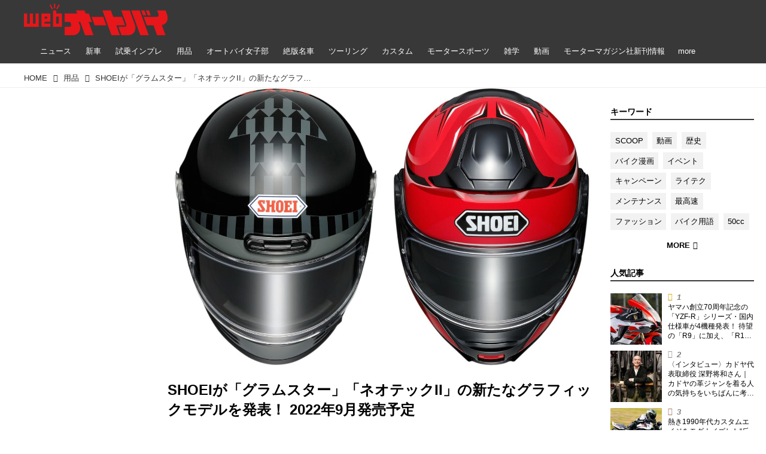

--- FILE ---
content_type: text/html; charset=utf-8
request_url: https://www.autoby.jp/_ct/17550293/album/16808775/image/16998999
body_size: 1769
content:


<div class="album"
		data-album="16808775"
		data-title="1番目の画像 - 「SHOEIが「グラムスター」「ネオテックII」の新たなグラフィックモデルを発表！ 2022年9月発売予定」のアルバム - webオートバイ"
		data-album-inline="1"
		
	>




<div class="breadcrumbs"><ol itemscope
			itemtype="https://schema.org/BreadcrumbList"><li class="breadcrumb breadcrumb-top"
				data-breadcrumb-types="top"
				itemscope
				itemprop="itemListElement"
				itemtype="https://schema.org/ListItem"><a href="/" itemprop="item"><span itemprop="name">HOME</span></a><meta itemprop="position" content="1" /></li><li class="breadcrumb"
				data-breadcrumb-types="feed tag headermenu"
				itemscope
				itemprop="itemListElement"
				itemtype="https://schema.org/ListItem"><a href="/_tags/%E7%94%A8%E5%93%81" itemprop="item"
					data-breadcrumb-tags="用品"
				><span itemprop="name">用品</span></a><meta itemprop="position" content="2" /></li><li class="breadcrumb"
				data-breadcrumb-types="content"
				itemscope
				itemprop="itemListElement"
				itemtype="https://schema.org/ListItem"><a href="https://www.autoby.jp/_ct/17550293" itemprop="item"
					
				><span itemprop="name">SHOEIが「グラムスター」「ネオテックII」の新たなグラフィックモデルを発表！ 2022年9月発売予定</span></a><meta itemprop="position" content="3" /></li><li class="breadcrumb"
				data-breadcrumb-types="album"
				itemscope
				itemprop="itemListElement"
				itemtype="https://schema.org/ListItem"><a href="/_ct/17550293/album/16808775" itemprop="item"
					
				><span itemprop="name">「SHOEIが「グラムスター」「ネオテックII」の新たなグラフィックモデルを発表！ 2022年9月発売予定」のアルバム</span></a><meta itemprop="position" content="4" /></li><li class="breadcrumb breadcrumb-current"
				data-breadcrumb-types="albumimage"
				itemscope
				itemprop="itemListElement"
				itemtype="https://schema.org/ListItem"><a href="https://www.autoby.jp/_ct/17550293/album/16808775/image/16998999" itemprop="item"
					
				><span itemprop="name">1番目の画像</span></a><meta itemprop="position" content="5" /></li></ol></div>


	

	

	
	<figure class="album-image" data-imagemap="16998999">
		<div class="album-image-img">
			<div class="album-image-img-and-nav"><div class="album-image-img-wrap"
						style="background-image:url(https://d1uzk9o9cg136f.cloudfront.net/f/16782548/rc/2022/06/21/cd9ec7e2a06d178596a250906a41a936550d6f88_xlarge.jpg);"
					><div style="padding-top:80.000000%"></div><img src="https://d1uzk9o9cg136f.cloudfront.net/f/16782548/rc/2022/06/21/cd9ec7e2a06d178596a250906a41a936550d6f88_xlarge.jpg" data-file="20426675" alt="画像 : 1番目の画像 - 「SHOEIが「グラムスター」「ネオテックII」の新たなグラフィックモデルを発表！ 2022年9月発売予定」のアルバム - webオートバイ"></div><a class="album-image-nav album-image-nav-prev "
					href="#"><span>Prev</span></a><a class="album-image-nav album-image-nav-all " 
					
						href="#_" disabled
					
					data-album-imagemaps-total="3"
					data-album-imagemap-order="1"
					><span>1 / 3</span></a><a class="album-image-nav album-image-nav-next "
					href="./16999000?fr=alim"><span>Next</span></a></div>
		</div>
		
	</figure>
	
	
	<a class="album-content-link" href="https://www.autoby.jp/_ct/17550293?fr=alim" title="SHOEIが「グラムスター」「ネオテックII」の新たなグラフィックモデルを発表！ 2022年9月発売予定">
		<span>記事本文に戻る</span>
	</a>
	
	
	
	
	
	<div class="album-image-custom-middle">



<!-- popin -->





<div class="gam-box">

	
	<div id='pc_photo_underphoto' class="photo_underphoto">
		<!-- pc_photo_underphoto(Adsense) -->
		<ins class="adsbygoogle"
			style="display:inline-block;width:728px;height:90px"
			data-ad-client="ca-pub-5178067642176856"
			data-ad-slot="1215753792"></ins>
		<script>
			(adsbygoogle = window.adsbygoogle || []).push({});
		</script>
	</div>
	<div class='pc_photo_under_gams'>
		<!-- pc_photo_underleft(Adsense) -->
		<ins class="adsbygoogle"
			style="display:inline-block;width:300px;height:250px"
			data-ad-client="ca-pub-5178067642176856"
			data-ad-slot="9152925896"></ins>
		<script>
			(adsbygoogle = window.adsbygoogle || []).push({});
		</script>
		<!-- pc_photo_underright(Adsense) -->
		<ins class="adsbygoogle"
			style="display:inline-block;width:300px;height:250px"
			data-ad-client="ca-pub-5178067642176856"
			data-ad-slot="9094243810"></ins>
		<script>
			(adsbygoogle = window.adsbygoogle || []).push({});
		</script>
	</div>
	

	


</div>



<!-- 写真ページ　Taboola広告タグ-->

<div id="taboola-below-article-thumbnails"></div>
<script type="text/javascript">
 window._taboola = window._taboola || [];
 _taboola.push({
   mode: 'alternating-thumbnails-infinite',
   container: 'taboola-below-article-thumbnails',
   placement: 'Below Article Thumbnails',
   target_type: 'mix'
 });
</script>

</div>
	
	
	
	
	<div class="album-thumbs"
			data-album-thumbs="wrap"
			data-imgs-ratio="1:1"
			data-imgs-fit="cover"
		><a class="album-thumb selected " data-imagemap="16998999" data-order="0" href="./16998999?fr=alim" style="background-image:url(https://d1uzk9o9cg136f.cloudfront.net/f/16782548/rc/2022/06/21/cd9ec7e2a06d178596a250906a41a936550d6f88_normal.jpg);" ><img class="album-thumb-img ratio-prevent" src="https://d1uzk9o9cg136f.cloudfront.net/f/16782548/rc/2022/06/21/cd9ec7e2a06d178596a250906a41a936550d6f88_normal.jpg" data-file="20426675" width="320" height="256" title="" ></a><a class="album-thumb " data-imagemap="16999000" data-order="1" href="./16999000?fr=alim" style="background-image:url(https://d1uzk9o9cg136f.cloudfront.net/f/16782548/rc/2022/06/21/0d17ff6cb4cdff37e4a26733d1d1bdab643a6b56_normal.jpg);" ><img class="album-thumb-img ratio-prevent" src="https://d1uzk9o9cg136f.cloudfront.net/f/16782548/rc/2022/06/21/0d17ff6cb4cdff37e4a26733d1d1bdab643a6b56_normal.jpg" data-file="20426676" width="320" height="400" title="" ></a><a class="album-thumb " data-imagemap="16999001" data-order="2" href="./16999001?fr=alim" style="background-image:url(https://d1uzk9o9cg136f.cloudfront.net/f/16782548/rc/2022/06/21/98d4f90854cc72afe946d8d924dfb59c3f55b2a2_normal.jpg);" ><img class="album-thumb-img ratio-prevent" src="https://d1uzk9o9cg136f.cloudfront.net/f/16782548/rc/2022/06/21/98d4f90854cc72afe946d8d924dfb59c3f55b2a2_normal.jpg" data-file="20426677" width="320" height="256" title="" ></a></div>
	

	
</div>

--- FILE ---
content_type: text/html; charset=utf-8
request_url: https://www.autoby.jp/_ct/17550293/album/16808776/image/16999002
body_size: 1835
content:


<div class="album"
		data-album="16808776"
		data-title="1番目の画像 - 「SHOEIが「グラムスター」「ネオテックII」の新たなグラフィックモデルを発表！ 2022年9月発売予定」のアルバム - webオートバイ"
		data-album-inline="1"
		
	>




<div class="breadcrumbs"><ol itemscope
			itemtype="https://schema.org/BreadcrumbList"><li class="breadcrumb breadcrumb-top"
				data-breadcrumb-types="top"
				itemscope
				itemprop="itemListElement"
				itemtype="https://schema.org/ListItem"><a href="/" itemprop="item"><span itemprop="name">HOME</span></a><meta itemprop="position" content="1" /></li><li class="breadcrumb"
				data-breadcrumb-types="feed tag headermenu"
				itemscope
				itemprop="itemListElement"
				itemtype="https://schema.org/ListItem"><a href="/_tags/%E7%94%A8%E5%93%81" itemprop="item"
					data-breadcrumb-tags="用品"
				><span itemprop="name">用品</span></a><meta itemprop="position" content="2" /></li><li class="breadcrumb"
				data-breadcrumb-types="content"
				itemscope
				itemprop="itemListElement"
				itemtype="https://schema.org/ListItem"><a href="https://www.autoby.jp/_ct/17550293" itemprop="item"
					
				><span itemprop="name">SHOEIが「グラムスター」「ネオテックII」の新たなグラフィックモデルを発表！ 2022年9月発売予定</span></a><meta itemprop="position" content="3" /></li><li class="breadcrumb"
				data-breadcrumb-types="album"
				itemscope
				itemprop="itemListElement"
				itemtype="https://schema.org/ListItem"><a href="/_ct/17550293/album/16808776" itemprop="item"
					
				><span itemprop="name">「SHOEIが「グラムスター」「ネオテックII」の新たなグラフィックモデルを発表！ 2022年9月発売予定」のアルバム</span></a><meta itemprop="position" content="4" /></li><li class="breadcrumb breadcrumb-current"
				data-breadcrumb-types="albumimage"
				itemscope
				itemprop="itemListElement"
				itemtype="https://schema.org/ListItem"><a href="https://www.autoby.jp/_ct/17550293/album/16808776/image/16999002" itemprop="item"
					
				><span itemprop="name">1番目の画像</span></a><meta itemprop="position" content="5" /></li></ol></div>


	

	

	
	<figure class="album-image" data-imagemap="16999002">
		<div class="album-image-img">
			<div class="album-image-img-and-nav"><div class="album-image-img-wrap"
						style="background-image:url(https://d1uzk9o9cg136f.cloudfront.net/f/16782548/rc/2022/06/21/c3ef0d65b9bfaf20a5ede68aa0bc331a5349316a_xlarge.jpg);"
					><div style="padding-top:79.843750%"></div><img src="https://d1uzk9o9cg136f.cloudfront.net/f/16782548/rc/2022/06/21/c3ef0d65b9bfaf20a5ede68aa0bc331a5349316a_xlarge.jpg" data-file="20426679" alt="画像 : 1番目の画像 - 「SHOEIが「グラムスター」「ネオテックII」の新たなグラフィックモデルを発表！ 2022年9月発売予定」のアルバム - webオートバイ"></div><a class="album-image-nav album-image-nav-prev "
					href="#"><span>Prev</span></a><a class="album-image-nav album-image-nav-all " 
					
						href="#_" disabled
					
					data-album-imagemaps-total="4"
					data-album-imagemap-order="1"
					><span>1 / 4</span></a><a class="album-image-nav album-image-nav-next "
					href="./16999003?fr=alim"><span>Next</span></a></div>
		</div>
		
	</figure>
	
	
	<a class="album-content-link" href="https://www.autoby.jp/_ct/17550293?fr=alim" title="SHOEIが「グラムスター」「ネオテックII」の新たなグラフィックモデルを発表！ 2022年9月発売予定">
		<span>記事本文に戻る</span>
	</a>
	
	
	
	
	
	<div class="album-image-custom-middle">



<!-- popin -->





<div class="gam-box">

	
	<div id='pc_photo_underphoto' class="photo_underphoto">
		<!-- pc_photo_underphoto(Adsense) -->
		<ins class="adsbygoogle"
			style="display:inline-block;width:728px;height:90px"
			data-ad-client="ca-pub-5178067642176856"
			data-ad-slot="1215753792"></ins>
		<script>
			(adsbygoogle = window.adsbygoogle || []).push({});
		</script>
	</div>
	<div class='pc_photo_under_gams'>
		<!-- pc_photo_underleft(Adsense) -->
		<ins class="adsbygoogle"
			style="display:inline-block;width:300px;height:250px"
			data-ad-client="ca-pub-5178067642176856"
			data-ad-slot="9152925896"></ins>
		<script>
			(adsbygoogle = window.adsbygoogle || []).push({});
		</script>
		<!-- pc_photo_underright(Adsense) -->
		<ins class="adsbygoogle"
			style="display:inline-block;width:300px;height:250px"
			data-ad-client="ca-pub-5178067642176856"
			data-ad-slot="9094243810"></ins>
		<script>
			(adsbygoogle = window.adsbygoogle || []).push({});
		</script>
	</div>
	

	


</div>



<!-- 写真ページ　Taboola広告タグ-->

<div id="taboola-below-article-thumbnails"></div>
<script type="text/javascript">
 window._taboola = window._taboola || [];
 _taboola.push({
   mode: 'alternating-thumbnails-infinite',
   container: 'taboola-below-article-thumbnails',
   placement: 'Below Article Thumbnails',
   target_type: 'mix'
 });
</script>

</div>
	
	
	
	
	<div class="album-thumbs"
			data-album-thumbs="wrap"
			data-imgs-ratio="1:1"
			data-imgs-fit="cover"
		><a class="album-thumb selected " data-imagemap="16999002" data-order="0" href="./16999002?fr=alim" style="background-image:url(https://d1uzk9o9cg136f.cloudfront.net/f/16782548/rc/2022/06/21/c3ef0d65b9bfaf20a5ede68aa0bc331a5349316a_normal.jpg);" ><img class="album-thumb-img ratio-prevent" src="https://d1uzk9o9cg136f.cloudfront.net/f/16782548/rc/2022/06/21/c3ef0d65b9bfaf20a5ede68aa0bc331a5349316a_normal.jpg" data-file="20426679" width="320" height="255" title="" ></a><a class="album-thumb " data-imagemap="16999003" data-order="1" href="./16999003?fr=alim" style="background-image:url(https://d1uzk9o9cg136f.cloudfront.net/f/16782548/rc/2022/06/21/a44d03bb655cb39d37e120a67741f3c4b52b69e8_normal.jpg);" ><img class="album-thumb-img ratio-prevent" src="https://d1uzk9o9cg136f.cloudfront.net/f/16782548/rc/2022/06/21/a44d03bb655cb39d37e120a67741f3c4b52b69e8_normal.jpg" data-file="20426680" width="320" height="255" title="" ></a><a class="album-thumb " data-imagemap="16999004" data-order="2" href="./16999004?fr=alim" style="background-image:url(https://d1uzk9o9cg136f.cloudfront.net/f/16782548/rc/2022/06/21/8a83b3d5e038f8b2463c2f31989b94e2e49def19_normal.jpg);" ><img class="album-thumb-img ratio-prevent" src="https://d1uzk9o9cg136f.cloudfront.net/f/16782548/rc/2022/06/21/8a83b3d5e038f8b2463c2f31989b94e2e49def19_normal.jpg" data-file="20426681" width="320" height="255" title="" ></a><a class="album-thumb " data-imagemap="16999005" data-order="3" href="./16999005?fr=alim" style="background-image:url(https://d1uzk9o9cg136f.cloudfront.net/f/16782548/rc/2022/06/21/9b340e0aa97c04386d4abb505ed1a2e8a245f218_normal.jpg);" ><img class="album-thumb-img ratio-prevent" src="https://d1uzk9o9cg136f.cloudfront.net/f/16782548/rc/2022/06/21/9b340e0aa97c04386d4abb505ed1a2e8a245f218_normal.jpg" data-file="20426682" width="320" height="400" title="" ></a></div>
	

	
</div>

--- FILE ---
content_type: text/html; charset=utf-8
request_url: https://www.autoby.jp/_ct/17550293/album/16808775/image/16999000?fr=alim
body_size: 1844
content:


<div class="album"
		data-album="16808775"
		data-title="2番目の画像 - 「SHOEIが「グラムスター」「ネオテックII」の新たなグラフィックモデルを発表！ 2022年9月発売予定」のアルバム - webオートバイ"
		data-album-inline="1"
		
	>




<div class="breadcrumbs"><ol itemscope
			itemtype="https://schema.org/BreadcrumbList"><li class="breadcrumb breadcrumb-top"
				data-breadcrumb-types="top"
				itemscope
				itemprop="itemListElement"
				itemtype="https://schema.org/ListItem"><a href="/" itemprop="item"><span itemprop="name">HOME</span></a><meta itemprop="position" content="1" /></li><li class="breadcrumb"
				data-breadcrumb-types="feed tag headermenu"
				itemscope
				itemprop="itemListElement"
				itemtype="https://schema.org/ListItem"><a href="/_tags/%E7%94%A8%E5%93%81" itemprop="item"
					data-breadcrumb-tags="用品"
				><span itemprop="name">用品</span></a><meta itemprop="position" content="2" /></li><li class="breadcrumb"
				data-breadcrumb-types="content"
				itemscope
				itemprop="itemListElement"
				itemtype="https://schema.org/ListItem"><a href="https://www.autoby.jp/_ct/17550293" itemprop="item"
					
				><span itemprop="name">SHOEIが「グラムスター」「ネオテックII」の新たなグラフィックモデルを発表！ 2022年9月発売予定</span></a><meta itemprop="position" content="3" /></li><li class="breadcrumb"
				data-breadcrumb-types="album"
				itemscope
				itemprop="itemListElement"
				itemtype="https://schema.org/ListItem"><a href="/_ct/17550293/album/16808775" itemprop="item"
					
				><span itemprop="name">「SHOEIが「グラムスター」「ネオテックII」の新たなグラフィックモデルを発表！ 2022年9月発売予定」のアルバム</span></a><meta itemprop="position" content="4" /></li><li class="breadcrumb breadcrumb-current"
				data-breadcrumb-types="albumimage"
				itemscope
				itemprop="itemListElement"
				itemtype="https://schema.org/ListItem"><a href="https://www.autoby.jp/_ct/17550293/album/16808775/image/16999000" itemprop="item"
					
				><span itemprop="name">2番目の画像</span></a><meta itemprop="position" content="5" /></li></ol></div>


	

	

	
	<figure class="album-image" data-imagemap="16999000">
		<div class="album-image-img">
			<div class="album-image-img-and-nav"><div class="album-image-img-wrap"
						style="background-image:url(https://d1uzk9o9cg136f.cloudfront.net/f/16782548/rc/2022/06/21/0d17ff6cb4cdff37e4a26733d1d1bdab643a6b56_xlarge.jpg);"
					><div style="padding-top:125.000000%"></div><img src="https://d1uzk9o9cg136f.cloudfront.net/f/16782548/rc/2022/06/21/0d17ff6cb4cdff37e4a26733d1d1bdab643a6b56_xlarge.jpg" data-file="20426676" alt="画像 : 2番目の画像 - 「SHOEIが「グラムスター」「ネオテックII」の新たなグラフィックモデルを発表！ 2022年9月発売予定」のアルバム - webオートバイ"></div><a class="album-image-nav album-image-nav-prev "
					href="./16998999?fr=alim"><span>Prev</span></a><a class="album-image-nav album-image-nav-all " 
					
						href="#_" disabled
					
					data-album-imagemaps-total="3"
					data-album-imagemap-order="2"
					><span>2 / 3</span></a><a class="album-image-nav album-image-nav-next "
					href="./16999001?fr=alim"><span>Next</span></a></div>
		</div>
		
	</figure>
	
	
	<a class="album-content-link" href="https://www.autoby.jp/_ct/17550293?fr=alim" title="SHOEIが「グラムスター」「ネオテックII」の新たなグラフィックモデルを発表！ 2022年9月発売予定">
		<span>記事本文に戻る</span>
	</a>
	
	
	
	
	
	<div class="album-image-custom-middle">



<!-- popin -->





<div class="gam-box">

	
	<div id='pc_photo_underphoto' class="photo_underphoto">
		<!-- pc_photo_underphoto(Adsense) -->
		<ins class="adsbygoogle"
			style="display:inline-block;width:728px;height:90px"
			data-ad-client="ca-pub-5178067642176856"
			data-ad-slot="1215753792"></ins>
		<script>
			(adsbygoogle = window.adsbygoogle || []).push({});
		</script>
	</div>
	<div class='pc_photo_under_gams'>
		<!-- pc_photo_underleft(Adsense) -->
		<ins class="adsbygoogle"
			style="display:inline-block;width:300px;height:250px"
			data-ad-client="ca-pub-5178067642176856"
			data-ad-slot="9152925896"></ins>
		<script>
			(adsbygoogle = window.adsbygoogle || []).push({});
		</script>
		<!-- pc_photo_underright(Adsense) -->
		<ins class="adsbygoogle"
			style="display:inline-block;width:300px;height:250px"
			data-ad-client="ca-pub-5178067642176856"
			data-ad-slot="9094243810"></ins>
		<script>
			(adsbygoogle = window.adsbygoogle || []).push({});
		</script>
	</div>
	

	


</div>



<!-- 写真ページ　Taboola広告タグ-->

<div id="taboola-below-article-thumbnails"></div>
<script type="text/javascript">
 window._taboola = window._taboola || [];
 _taboola.push({
   mode: 'alternating-thumbnails-infinite',
   container: 'taboola-below-article-thumbnails',
   placement: 'Below Article Thumbnails',
   target_type: 'mix'
 });
</script>

</div>
	
	
	
	
	<div class="album-thumbs"
			data-album-thumbs="wrap"
			data-imgs-ratio="1:1"
			data-imgs-fit="cover"
		><a class="album-thumb " data-imagemap="16998999" data-order="0" href="./16998999?fr=alim" style="background-image:url(https://d1uzk9o9cg136f.cloudfront.net/f/16782548/rc/2022/06/21/cd9ec7e2a06d178596a250906a41a936550d6f88_normal.jpg);" ><img class="album-thumb-img ratio-prevent" src="https://d1uzk9o9cg136f.cloudfront.net/f/16782548/rc/2022/06/21/cd9ec7e2a06d178596a250906a41a936550d6f88_normal.jpg" data-file="20426675" width="320" height="256" title="" ></a><a class="album-thumb selected " data-imagemap="16999000" data-order="1" href="./16999000?fr=alim" style="background-image:url(https://d1uzk9o9cg136f.cloudfront.net/f/16782548/rc/2022/06/21/0d17ff6cb4cdff37e4a26733d1d1bdab643a6b56_normal.jpg);" ><img class="album-thumb-img ratio-prevent" src="https://d1uzk9o9cg136f.cloudfront.net/f/16782548/rc/2022/06/21/0d17ff6cb4cdff37e4a26733d1d1bdab643a6b56_normal.jpg" data-file="20426676" width="320" height="400" title="" ></a><a class="album-thumb " data-imagemap="16999001" data-order="2" href="./16999001?fr=alim" style="background-image:url(https://d1uzk9o9cg136f.cloudfront.net/f/16782548/rc/2022/06/21/98d4f90854cc72afe946d8d924dfb59c3f55b2a2_normal.jpg);" ><img class="album-thumb-img ratio-prevent" src="https://d1uzk9o9cg136f.cloudfront.net/f/16782548/rc/2022/06/21/98d4f90854cc72afe946d8d924dfb59c3f55b2a2_normal.jpg" data-file="20426677" width="320" height="256" title="" ></a></div>
	

	
</div>

--- FILE ---
content_type: text/html; charset=utf-8
request_url: https://www.autoby.jp/_ct/17550293/album/16808776/image/16999003?fr=alim
body_size: 1832
content:


<div class="album"
		data-album="16808776"
		data-title="2番目の画像 - 「SHOEIが「グラムスター」「ネオテックII」の新たなグラフィックモデルを発表！ 2022年9月発売予定」のアルバム - webオートバイ"
		data-album-inline="1"
		
	>




<div class="breadcrumbs"><ol itemscope
			itemtype="https://schema.org/BreadcrumbList"><li class="breadcrumb breadcrumb-top"
				data-breadcrumb-types="top"
				itemscope
				itemprop="itemListElement"
				itemtype="https://schema.org/ListItem"><a href="/" itemprop="item"><span itemprop="name">HOME</span></a><meta itemprop="position" content="1" /></li><li class="breadcrumb"
				data-breadcrumb-types="feed tag headermenu"
				itemscope
				itemprop="itemListElement"
				itemtype="https://schema.org/ListItem"><a href="/_tags/%E7%94%A8%E5%93%81" itemprop="item"
					data-breadcrumb-tags="用品"
				><span itemprop="name">用品</span></a><meta itemprop="position" content="2" /></li><li class="breadcrumb"
				data-breadcrumb-types="content"
				itemscope
				itemprop="itemListElement"
				itemtype="https://schema.org/ListItem"><a href="https://www.autoby.jp/_ct/17550293" itemprop="item"
					
				><span itemprop="name">SHOEIが「グラムスター」「ネオテックII」の新たなグラフィックモデルを発表！ 2022年9月発売予定</span></a><meta itemprop="position" content="3" /></li><li class="breadcrumb"
				data-breadcrumb-types="album"
				itemscope
				itemprop="itemListElement"
				itemtype="https://schema.org/ListItem"><a href="/_ct/17550293/album/16808776" itemprop="item"
					
				><span itemprop="name">「SHOEIが「グラムスター」「ネオテックII」の新たなグラフィックモデルを発表！ 2022年9月発売予定」のアルバム</span></a><meta itemprop="position" content="4" /></li><li class="breadcrumb breadcrumb-current"
				data-breadcrumb-types="albumimage"
				itemscope
				itemprop="itemListElement"
				itemtype="https://schema.org/ListItem"><a href="https://www.autoby.jp/_ct/17550293/album/16808776/image/16999003" itemprop="item"
					
				><span itemprop="name">2番目の画像</span></a><meta itemprop="position" content="5" /></li></ol></div>


	

	

	
	<figure class="album-image" data-imagemap="16999003">
		<div class="album-image-img">
			<div class="album-image-img-and-nav"><div class="album-image-img-wrap"
						style="background-image:url(https://d1uzk9o9cg136f.cloudfront.net/f/16782548/rc/2022/06/21/a44d03bb655cb39d37e120a67741f3c4b52b69e8_xlarge.jpg);"
					><div style="padding-top:79.921875%"></div><img src="https://d1uzk9o9cg136f.cloudfront.net/f/16782548/rc/2022/06/21/a44d03bb655cb39d37e120a67741f3c4b52b69e8_xlarge.jpg" data-file="20426680" alt="画像 : 2番目の画像 - 「SHOEIが「グラムスター」「ネオテックII」の新たなグラフィックモデルを発表！ 2022年9月発売予定」のアルバム - webオートバイ"></div><a class="album-image-nav album-image-nav-prev "
					href="./16999002?fr=alim"><span>Prev</span></a><a class="album-image-nav album-image-nav-all " 
					
						href="#_" disabled
					
					data-album-imagemaps-total="4"
					data-album-imagemap-order="2"
					><span>2 / 4</span></a><a class="album-image-nav album-image-nav-next "
					href="./16999004?fr=alim"><span>Next</span></a></div>
		</div>
		
	</figure>
	
	
	<a class="album-content-link" href="https://www.autoby.jp/_ct/17550293?fr=alim" title="SHOEIが「グラムスター」「ネオテックII」の新たなグラフィックモデルを発表！ 2022年9月発売予定">
		<span>記事本文に戻る</span>
	</a>
	
	
	
	
	
	<div class="album-image-custom-middle">



<!-- popin -->





<div class="gam-box">

	
	<div id='pc_photo_underphoto' class="photo_underphoto">
		<!-- pc_photo_underphoto(Adsense) -->
		<ins class="adsbygoogle"
			style="display:inline-block;width:728px;height:90px"
			data-ad-client="ca-pub-5178067642176856"
			data-ad-slot="1215753792"></ins>
		<script>
			(adsbygoogle = window.adsbygoogle || []).push({});
		</script>
	</div>
	<div class='pc_photo_under_gams'>
		<!-- pc_photo_underleft(Adsense) -->
		<ins class="adsbygoogle"
			style="display:inline-block;width:300px;height:250px"
			data-ad-client="ca-pub-5178067642176856"
			data-ad-slot="9152925896"></ins>
		<script>
			(adsbygoogle = window.adsbygoogle || []).push({});
		</script>
		<!-- pc_photo_underright(Adsense) -->
		<ins class="adsbygoogle"
			style="display:inline-block;width:300px;height:250px"
			data-ad-client="ca-pub-5178067642176856"
			data-ad-slot="9094243810"></ins>
		<script>
			(adsbygoogle = window.adsbygoogle || []).push({});
		</script>
	</div>
	

	


</div>



<!-- 写真ページ　Taboola広告タグ-->

<div id="taboola-below-article-thumbnails"></div>
<script type="text/javascript">
 window._taboola = window._taboola || [];
 _taboola.push({
   mode: 'alternating-thumbnails-infinite',
   container: 'taboola-below-article-thumbnails',
   placement: 'Below Article Thumbnails',
   target_type: 'mix'
 });
</script>

</div>
	
	
	
	
	<div class="album-thumbs"
			data-album-thumbs="wrap"
			data-imgs-ratio="1:1"
			data-imgs-fit="cover"
		><a class="album-thumb " data-imagemap="16999002" data-order="0" href="./16999002?fr=alim" style="background-image:url(https://d1uzk9o9cg136f.cloudfront.net/f/16782548/rc/2022/06/21/c3ef0d65b9bfaf20a5ede68aa0bc331a5349316a_normal.jpg);" ><img class="album-thumb-img ratio-prevent" src="https://d1uzk9o9cg136f.cloudfront.net/f/16782548/rc/2022/06/21/c3ef0d65b9bfaf20a5ede68aa0bc331a5349316a_normal.jpg" data-file="20426679" width="320" height="255" title="" ></a><a class="album-thumb selected " data-imagemap="16999003" data-order="1" href="./16999003?fr=alim" style="background-image:url(https://d1uzk9o9cg136f.cloudfront.net/f/16782548/rc/2022/06/21/a44d03bb655cb39d37e120a67741f3c4b52b69e8_normal.jpg);" ><img class="album-thumb-img ratio-prevent" src="https://d1uzk9o9cg136f.cloudfront.net/f/16782548/rc/2022/06/21/a44d03bb655cb39d37e120a67741f3c4b52b69e8_normal.jpg" data-file="20426680" width="320" height="255" title="" ></a><a class="album-thumb " data-imagemap="16999004" data-order="2" href="./16999004?fr=alim" style="background-image:url(https://d1uzk9o9cg136f.cloudfront.net/f/16782548/rc/2022/06/21/8a83b3d5e038f8b2463c2f31989b94e2e49def19_normal.jpg);" ><img class="album-thumb-img ratio-prevent" src="https://d1uzk9o9cg136f.cloudfront.net/f/16782548/rc/2022/06/21/8a83b3d5e038f8b2463c2f31989b94e2e49def19_normal.jpg" data-file="20426681" width="320" height="255" title="" ></a><a class="album-thumb " data-imagemap="16999005" data-order="3" href="./16999005?fr=alim" style="background-image:url(https://d1uzk9o9cg136f.cloudfront.net/f/16782548/rc/2022/06/21/9b340e0aa97c04386d4abb505ed1a2e8a245f218_normal.jpg);" ><img class="album-thumb-img ratio-prevent" src="https://d1uzk9o9cg136f.cloudfront.net/f/16782548/rc/2022/06/21/9b340e0aa97c04386d4abb505ed1a2e8a245f218_normal.jpg" data-file="20426682" width="320" height="400" title="" ></a></div>
	

	
</div>

--- FILE ---
content_type: application/javascript
request_url: https://www.autoby.jp/static/lib/js/jquery-parseuri.js
body_size: 2632
content:
/**
 * parse URI and modify.
 * 
 * $.parseUri() = new $.Uri().parsed
 * $.parseUri(uri) = new $.Uri(uri).parsed
 * new $.Uri();
 * new $.Uri(uri);
 * $(elem).getUri() - for element attribute src,href,action
 * 
 * return $.Uri() object:
 * <pre>
 * uri = $.parseUri();
 * uri.original -> original uri
 * uri.parsed -> {
 *	 // window.location like attrs
 *   protocol : "<http:|https:|...>" or undefined,
 *   hostname : "some.host.name" or undefined,
 *   port : <port> or undefined,
 *   pathname : "/some/base/dir/file" or undefined,
 *   search : "?q=v" or undefined,
 *   hash : "#somehash" or undefined,
 *   
 *   // some additional attrs
 *   base : "http://user@pass:some.host.name:port",
 *   user : "<user>" or undefined,
 *   pass : "<password>" or undefined,
 *   dirname : "/some/base/dir/" or undefined,
 *   file : "file" or undefined,
 *   params : {
 *       'key':'decoded value',
 *       'key':['decoded value1', 'decoded value2'],
 *       'key_without_value':true
 *   }
 * }
 * 
 * $.Uri() object has methods below:
 * 
 * uri.parse(uri) -> new parsed Uri()
 * uri.href() -> full href string
 * uri.set('<attr>', '<value>') : set attr
 *    ex) uri.set('protocol', 'https')
 * uri.set('params', 'key', 'value') : set params value
 * uri.set('params', { key:value, ...}) : replace params
 * uri.set('params', { key:value, ...}, true) : extend params
 * 
 * </pre>
 * 
 * parse location.href
 * 
 */

;
(function($) {

	var parseUriRx = new RegExp(
			'^(([^/]+:)?//(?:([^:@]+)(?::([^@]*))?@)?(([^/:\\?\\#]+)(?::(\\d+))?))?((/?(?:(?:[^/\\?#]+/)*))?(?:([^/\\?#]+))?)?(\\?[^#]*)?(#.*)?$');

	function Uri(uri) {
		this.parse(uri);
	}
	
	var _current_href = location.href;

	function parseSearch(search) {
		var params = {};
		$.each(search.substring(1).split('&'), function() {
			var b = this.split('=');
			if (b.length === 1) {
				params[b[0]] = true;
			} else {
				var k = b[0], v = decodeURIComponent(b[1]);
				if (b[0] in params) {
					if (Array.isArray(params[k])) {
						params[k].push(v);
					} else {
						params[k] = [ params[k], v ];
					}
				} else {
					params[k] = v;
				}
			}
		});
		return params;
	}

	function buildSearch(params) {
		var search = [];
		$.each(params, function(k, v) {
			if (v === true) {
				search.push(k);
			} else if (v === undefined) {
				// ignore
			} else {
				if (!Array.isArray(v)) {
					v = [ v ];
				}
				$.each(v, function() {
					search.push(encodeURIComponent(k) + '=' + encodeURIComponent(this));
				});
			}
		});
		if (search.length > 0) {
			return '?' + search.join('&');
		} else {
			return undefined;
		}
	}

	function _u(v, r) {
		return ((v === undefined || v === '') ? '' : ((r === undefined || r === '') ? v : r));
	}
	
	var _hashDecode = function(v) { return v; };
	var _hashEncode = function(v) { return v; };
	if ($.browser.mozilla) {
		_hashDecode = function(v) {
			if (v === undefined) { return v; }
			return '#' + decodeURIComponent(v.substring(1)); 
		};
		_hashEncode = function(v) {
			if (v === undefined) { return v; }
			return '#' + encodeURIComponent(v.substring(1)); 
		};
	}
	
	var _current_href = null;
	var _current_uri = null;
	
	
	Uri.prototype = {

		parse : function(uri, href_base) {
			this.original = uri;
			
			uri = (uri === undefined) ? location.href : uri;
			var m = parseUriRx.exec(uri);
			if (!m) {
				return null;
			}
			this.parsed = {

				protocol : m[2] || undefined,
				host : m[5] || undefined,
				hostname : m[6] || undefined,
				port : m[7] ? parseInt(m[7], 10) : undefined,
				pathname : m[8] || undefined,
				search : m[11] || undefined,
				hash : _hashDecode(m[12]) || undefined,

				base : m[1] || undefined,
				dirname : m[9] || undefined,
				file : m[10] || undefined,

				user : m[3] || undefined,
				pass : m[4] || undefined

			};
			if (this.parsed.protocol === undefined) {
				// this.parsed.protocol = location.protocol;
				this.parsed.protocol = '';
			}
			if (this.parsed.base === undefined) {
				// relative
				var p = this.parsed;
				if (href_base === undefined) {
					if (_current_href != location.href) {
						_current_href = location.href;
						_current_uri = new Uri().parsed;
					}
					href_base = _current_uri;
				} else {
					href_base = new Uri(href_base).parsed;
				}
				var loc = $.extend({}, href_base);
				loc.search = undefined;
				loc.hash = undefined;
				loc.params = {};

				if (p.pathname !== undefined && p.pathname[0] !== '/') {
					p.pathname = loc.dirname + p.pathname;
					p.dirname = loc.dirname + (p.dirname === undefined ? '' : p.dirname);

					p.pathname = p.pathname.replace(/\/[^\/]+\/\.\.\//g, '/');
					p.dirname = p.dirname.replace(/\/[^\/]+\/\.\.\//g, '/');
				}
				
				this.parsed = $.extend(loc, p);
				
				this.parsed.base = this.base();
			}

			var params = {};
			if (this.parsed.search) {
				params = parseSearch(this.parsed.search);
			}
			this.parsed.params = params;
			return this;
		},

		set : function(attr, v, pv) {
			var _self = this;
			if (typeof attr === 'object') {
				$.each(attr, function(k, v){
					_self.set(k, v);
				});
				return _self;
			}
			switch (attr) {
			case 'protocol':
			case 'user':
			case 'pass':
			case 'hostname':
			case 'port':
			case 'dirname':
			case 'file':
				this.parsed[attr] = v;
				break;
			case 'hash':
				this.parsed.hash = _hashDecode(v);
				break;
			case 'params':
				if (typeof v === 'object') {
					if (pv) {
						$.extend(this.parsed.params, v);
					} else {
						this.parsed.params = v;
					}
				} else {
					this.parsed.params[v] = pv;
				}
				this.parsed.search = buildSearch(this.parsed.params);
				break;
			case 'host':
				this.parsed.host = v.split(':')[0];
				this.parsed.port = v.split(':')[1];
				break;
			case 'pathname':
				var m = new RegExp('(/(?:(?:[^/\\?#]+/)*))?(?:([^/\\?#]+))?').exec(v);
				this.parsed.dirname = m[1];
				this.parsed.file = m[2];
				break;
			case 'search':
				this.parsed.params = parseSearch(v);
				this.parsed.search = v;
				break;
			default:
				throw new Error('Uri().set() : invalid attr : ' + attr);
			}
			this.parsed = this.parse(this.href()).parsed;
			return _self;
		},

		base : function(){
			var p = this.parsed;
			return p.protocol + '//' + _u(p.user, p.user + _u(p.pass, ':' + p.pass) + '@') + p.hostname + _u(p.port, ':' + p.port);
		},
		
		absolutePath : function(){
			var p = this.parsed;
			return _u(p.dirname) + _u(p.file)
			+ _u(p.search) + _u(p.hash, _hashEncode(p.hash));
		},
		
		href : function() {
			return this.base() + this.absolutePath();
		},
		
		setParam : function(key, value) {
			var _self = this;
			if (typeof key === 'object') {
				$.each(key, function(k, v){
					_self.set('params', k, v);
				});
				return _self;
			}
			this.set('params', key, value);
			return _self;
		},
		
		toString : function() {
			return this.href();
		}

	};

	$.extend({
		Uri : function(uri){
			return new Uri(uri);
		},
		parseUri : function(uri, href_base) {
			// return new Uri(uri).parsed;
			return new Uri().parse(uri, href_base).parsed;
		}
	});

	$.fn.extend({
		getUri : function() {
			var $elem = $(this[0]);
			var href = $elem.attr('href') || $elem.attr('src') || $elem.attr('action');
			if (href) {
				return new Uri(href);
			}
			return undefined;
		},
		
		setUri : function(uri, pathonly){
			$.each(this, function(){
				var $elem = $(this);
				var attr = {
					'A' : 'href',
					'LINK' : 'href',
					'BASE' : 'href',
					'SCRIPT' : 'src',
					'IMG' : 'src',
					'IFRAME' : 'src',
					'FORM' : 'action'
				}[$elem[0].nodeName];
				$elem.attr(attr, pathonly ? uri.absolutePath() : uri.href());
			});
			return this;
		}
	});

})(jQuery);

--- FILE ---
content_type: application/javascript; charset=utf-8
request_url: https://fundingchoicesmessages.google.com/f/AGSKWxVGu-JDaLQ9haUNuzBZyxn-s2UxvmWQuTxzbyCecOVf5ozG6tX-fEJ0M-w2-7Xxdazsm0xW6LRHXCFSBNyJTSS8ZZmrA80dVitQ-YWXvOKy5azuTfzwt1Tu3qzk7Wfv9B6t-xgeLKWuSyRCt5N90iGa9BIW5wmzEPedwZj0Va4uQRTv8P2cmlkKBpC-/_/ads/layer./adtop..adrotate./compiled/ads-_300x160_
body_size: -1289
content:
window['07b6467a-6595-4b9e-a79b-8bd276a5d6dc'] = true;

--- FILE ---
content_type: application/javascript
request_url: https://www.autoby.jp/static/lib/js/jquery.json-2.3.js
body_size: 2027
content:
/**
 * jQuery JSON Plugin
 * version: 2.3 (2011-09-17)
 *
 * This document is licensed as free software under the terms of the
 * MIT License: http://www.opensource.org/licenses/mit-license.php
 *
 * Brantley Harris wrote this plugin. It is based somewhat on the JSON.org
 * website's http://www.json.org/json2.js, which proclaims:
 * "NO WARRANTY EXPRESSED OR IMPLIED. USE AT YOUR OWN RISK.", a sentiment that
 * I uphold.
 *
 * It is also influenced heavily by MochiKit's serializeJSON, which is
 * copyrighted 2005 by Bob Ippolito.
 */

(function( $ ) {

	var	escapeable = /["\\\x00-\x1f\x7f-\x9f]/g,
		meta = {
			'\b': '\\b',
			'\t': '\\t',
			'\n': '\\n',
			'\f': '\\f',
			'\r': '\\r',
			'"' : '\\"',
			'\\': '\\\\'
		};

	/**
	 * jQuery.toJSON
	 * Converts the given argument into a JSON respresentation.
	 *
	 * @param o {Mixed} The json-serializble *thing* to be converted
	 *
	 * If an object has a toJSON prototype, that will be used to get the representation.
	 * Non-integer/string keys are skipped in the object, as are keys that point to a
	 * function.
	 *
	 */
	$.toJSON = typeof JSON === 'object' && JSON.stringify
		? JSON.stringify
		: function( o ) {

		if ( o === null ) {
			return 'null';
		}

		var type = typeof o;

		if ( type === 'undefined' ) {
			return undefined;
		}
		if ( type === 'number' || type === 'boolean' ) {
			return '' + o;
		}
		if ( type === 'string') {
			return $.quoteString( o );
		}
		if ( type === 'object' ) {
			if ( typeof o.toJSON === 'function' ) {
				return $.toJSON( o.toJSON() );
			}
			if ( o.constructor === Date ) {
				var	month = o.getUTCMonth() + 1,
					day = o.getUTCDate(),
					year = o.getUTCFullYear(),
					hours = o.getUTCHours(),
					minutes = o.getUTCMinutes(),
					seconds = o.getUTCSeconds(),
					milli = o.getUTCMilliseconds();

				if ( month < 10 ) {
					month = '0' + month;
				}
				if ( day < 10 ) {
					day = '0' + day;
				}
				if ( hours < 10 ) {
					hours = '0' + hours;
				}
				if ( minutes < 10 ) {
					minutes = '0' + minutes;
				}
				if ( seconds < 10 ) {
					seconds = '0' + seconds;
				}
				if ( milli < 100 ) {
					milli = '0' + milli;
				}
				if ( milli < 10 ) {
					milli = '0' + milli;
				}
				return '"' + year + '-' + month + '-' + day + 'T' +
					hours + ':' + minutes + ':' + seconds +
					'.' + milli + 'Z"';
			}
			if ( o.constructor === Array ) {
				var ret = [];
				for ( var i = 0; i < o.length; i++ ) {
					ret.push( $.toJSON( o[i] ) || 'null' );
				}
				return '[' + ret.join(',') + ']';
			}
			var	name,
				val,
				pairs = [];
			for ( var k in o ) {
				type = typeof k;
				if ( type === 'number' ) {
					name = '"' + k + '"';
				} else if (type === 'string') {
					name = $.quoteString(k);
				} else {
					// Keys must be numerical or string. Skip others
					continue;
				}
				type = typeof o[k];

				if ( type === 'function' || type === 'undefined' ) {
					// Invalid values like these return undefined
					// from toJSON, however those object members
					// shouldn't be included in the JSON string at all.
					continue;
				}
				val = $.toJSON( o[k] );
				pairs.push( name + ':' + val );
			}
			return '{' + pairs.join( ',' ) + '}';
		}
	};

	/**
	 * jQuery.evalJSON
	 * Evaluates a given piece of json source.
	 *
	 * @param src {String}
	 */
	$.evalJSON = typeof JSON === 'object' && JSON.parse
		? JSON.parse
		: function( src ) {
		return eval('(' + src + ')');
	};

	/**
	 * jQuery.secureEvalJSON
	 * Evals JSON in a way that is *more* secure.
	 *
	 * @param src {String}
	 */
	$.secureEvalJSON = typeof JSON === 'object' && JSON.parse
		? JSON.parse
		: function( src ) {

		var filtered = 
			src
			.replace( /\\["\\\/bfnrtu]/g, '@' )
			.replace( /"[^"\\\n\r]*"|true|false|null|-?\d+(?:\.\d*)?(?:[eE][+\-]?\d+)?/g, ']')
			.replace( /(?:^|:|,)(?:\s*\[)+/g, '');

		if ( /^[\],:{}\s]*$/.test( filtered ) ) {
			return eval( '(' + src + ')' );
		} else {
			throw new SyntaxError( 'Error parsing JSON, source is not valid.' );
		}
	};

	/**
	 * jQuery.quoteString
	 * Returns a string-repr of a string, escaping quotes intelligently.
	 * Mostly a support function for toJSON.
	 * Examples:
	 * >>> jQuery.quoteString('apple')
	 * "apple"
	 *
	 * >>> jQuery.quoteString('"Where are we going?", she asked.')
	 * "\"Where are we going?\", she asked."
	 */
	$.quoteString = function( string ) {
		if ( string.match( escapeable ) ) {
			return '"' + string.replace( escapeable, function( a ) {
				var c = meta[a];
				if ( typeof c === 'string' ) {
					return c;
				}
				c = a.charCodeAt();
				return '\\u00' + Math.floor(c / 16).toString(16) + (c % 16).toString(16);
			}) + '"';
		}
		return '"' + string + '"';
	};

})( jQuery );
